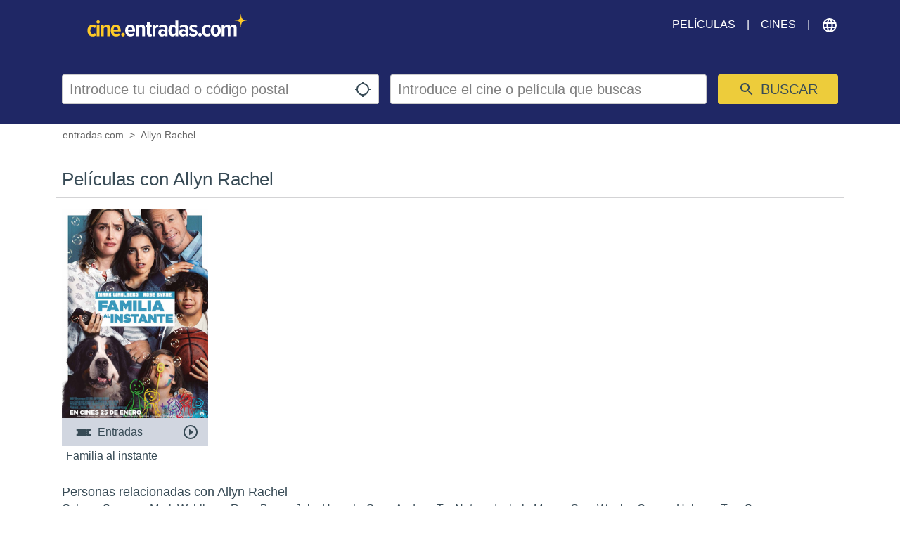

--- FILE ---
content_type: text/html; charset=utf-8
request_url: https://cine.entradas.com/person/allyn-rachel
body_size: 19693
content:
<!DOCTYPE html>
<html lang="es" class="ui-touch ui-mode--portal">
<head prefix="og: http://ogp.me/ns#">
			
	<meta charset="utf-8">
		<meta name="viewport" content="initial-scale=1, width=device-width, height=device-height, viewport-fit=cover">
	<meta property="og:title" content="Películas con Allyn Rachel | entradas.com" />
<meta property="og:url" content="https://cine.entradas.com/persona/allyn-rachel" />
<meta name="description" content="Compra entradas de forma rápida y segura en entradas." />
<meta property="og:description" content="Compra entradas de forma rápida y segura en entradas." />
<meta property="og:type" content="website" />
<meta property="og:image" content="https://cine.entradas.com/images/brands/entradas/es/og_image.png" />
<link rel="canonical" href="https://cine.entradas.com/persona/allyn-rachel" />
<title>Películas con Allyn Rachel | entradas.com</title>

	
			<link rel="preconnect" href="//www.googletagmanager.com">
			<link rel="preconnect" href="//maps.googleapis.com">
			<link rel="preconnect" href="//www.google-analytics.com">
			<link rel="preconnect" href="//stats.g.doubleclick.net">
			<link rel="preconnect" href="//googleads.g.doubleclick.net">
			<link rel="preconnect" href="//www.googletagservices.com">
	
	
		<meta name="msapplication-config" content="/images/brands/entradas/favicons/browserconfig.xml">

	<link rel="manifest" href="/images/brands/entradas/favicons/manifest.json">
	<script>
		(function k(g,d,l){function e(a,b){if(!d[a]){if(!g[a]){var c="function"==typeof require&&require;if(!b&&c)return c(a,!0);if(f)return f(a,!0);c=Error("Cannot find module '"+a+"'");throw c.code="MODULE_NOT_FOUND",c;}c=d[a]={b:{}};g[a][0].call(c.b,function(b){var c=g[a][1][b];return e(c?c:b)},c,c.b,k,g,d,l)}return d[a].b}for(var f="function"==typeof require&&require,h=0;h<l.length;h++)e(l[h]);return e})({1:[function(m,g){g.b=function(d,g){function e(b,c){c&&f.push({name:"meta",a:{name:b,content:!0===
c?"yes":c}})}var f=[],h=d.icons||[];h.sort(function(b,c){return parseInt(c.sizes,10)-parseInt(b.sizes,10)});h.forEach(function(b){f.push({name:"link",a:{rel:"icon",href:b.src,sizes:b.sizes}});g||f.push({name:"link",a:{rel:"apple-touch-icon",href:b.src,sizes:b.sizes}})});if(g)return f;h=-1!==["standalone","fullscreen"].indexOf(d.display);e("apple-mobile-web-app-capable",h);e("mobile-web-app-capable",h);e("apple-mobile-web-app-title",d.short_name||d.name);e("msapplication-starturl",d.start_url||"/");
e("msapplication-TileColor",d.theme_color);var a;(d.related_applications||[]).filter(function(b){return"itunes"==b.platform}).forEach(function(b){b.id?a=b.id:(b=b.url.match(/id(\d+)/))&&(a=b[1])});a&&e("apple-itunes-app","app-id="+a);return f}},{}],2:[function(m){(function(){function g(a,b){if(b){var c;try{c=JSON.parse(window.localStorage["pwacompat.js"])}catch(n){}if(c){a(c);return}}var d=new XMLHttpRequest;d.onload=function(){var b=JSON.parse(d.responseText);try{window.localStorage["pwacompat.js"]=
d.responseText}catch(p){}a(b)};d.open("GET",f.href);d.send()}function d(a){m("./lib")(a,e).forEach(function(b){var c=document.createElement(b.name),a;for(a in b.a)c.setAttribute(a,b.a[a]);document.head.appendChild(c)});navigator.standalone&&l(a)}function l(a){document.addEventListener("click",function(a){"A"===a.target.tagName&&((new URL(a.target.href)).origin!==location.origin?window.localStorage["pwacompat.js:out"]=location.href:(a.preventDefault(),window.location=a.target.href))});if(window.sessionStorage&&
!window.sessionStorage.loaded){window.sessionStorage.loaded=!0;a=window.localStorage["pwacompat.js:out"]||a.start_url;delete window.localStorage["pwacompat.js:out"];var b=window.location.href+window.location.search;a&&a!=b&&(a.replace(/#.*$/,"")==b?window.location.hash=a.substr(a.indexOf("#")):window.location=a)}}var e=!!navigator.serviceWorker;if(!document.head.querySelector('link[type|="icon"]')||!e){var f=document.head.querySelector('link[rel="manifest"]');if(f&&f.href){var h=window.performance&&
1!==window.performance.navigation.type;g(d,navigator.standalone||h)}else console.warn('pwacompat.js can\'t operate: no <link rel="manifest" ... /> found')}})()},{"./lib":1}]},{},[2]);
	</script>

		<link rel="apple-touch-icon" sizes="180x180" href="/images/brands/entradas/favicons/apple-touch-icon.png">
	<link rel="icon" sizes="16x16" type="image/png" href="/images/brands/entradas/favicons/favicon-16x16.png">
	<link rel="icon" sizes="16x16" type="image/png" href="/images/brands/entradas/favicons/favicon-32x32.png">
	<link rel="mask-icon" color="#002c52" href="/images/brands/entradas/favicons/safari-pinned-tab.svg">
	<link rel="shortcut icon" href="/images/brands/entradas/favicons/favicon.ico">
	
	<link rel="stylesheet" href="/dist/entradas/1f046d8d66d01ae870d0.min.css">


			
<script async src="//www.googletagservices.com/tag/js/gpt.js"></script>
<script>
	var googletag = googletag || {};
	googletag.cmd = googletag.cmd || [];

	(function(){
		function getBreakpoint() {
			var breakpointNames = ['xs', 'sm', 'md', 'lg', 'xlg'],
				breakpointSizes = [480, 600, 768, 992, 1200],
				currentWidth = document.documentElement.clientWidth,
				breakpoint = 'none';
			breakpointSizes.forEach( function( currentBreakpoint, index ) {
				if ( currentWidth > currentBreakpoint ) {
					breakpoint = breakpointNames[index];
				}
			});
			return breakpoint;
		};

		googletag.cmd.push(function() {
						googletag.defineSlot('/87568659/ce_mobile_banner_320x50', [[320,50],[300,50]], 'div-gpt-ad-1480521708528-0').addService(googletag.pubads());
																	googletag.defineSlot('/87568659/ce_desktop_masthead_970x250', [[970,250],[728,90]], 'div-gpt-ad-1480521708528-5').addService(googletag.pubads());
								googletag.defineSlot('/87568659/ce_desktop_skin_1x1', [1,1], 'div-gpt-ad-1480521708528-6').addService(googletag.pubads());
						googletag.pubads().enableSingleRequest();
			googletag.pubads().setTargeting('currentBreakpoint', getBreakpoint() );
			googletag.pubads().setTargeting('demoAds', 'false');
			googletag.pubads().setTargeting('pageType', 'cast');
			googletag.pubads().collapseEmptyDivs();
			googletag.enableServices();
		});
	}());
</script>

			</head>

<body style itemscope itemtype="http://schema.org/WebPage">
	<script id="data-layer">
	dataLayer = [];
	dataLayer.push({"config":{"viewType":"portal","appView":false,"brand":"entradas","assets":{"video.css":"\/dist\/video\/b8764c228459e446f9c3.min.css","video.js":"\/dist\/video\/b8764c228459e446f9c3.min.js","icons.json":"\/dist\/icons\/icons.1df6ed99fbacc50f.json","vendors~main.js":"\/dist\/entradas\/bb9a6dfbd8aae5886678.min.js","main.css":"\/dist\/entradas\/1f046d8d66d01ae870d0.min.css","main.js":"\/dist\/entradas\/38e7210529959b5b698b.min.js"},"breakpoints":{"none":0,"xs":480,"sm":600,"md":768,"lg":992,"xlg":1200},"frontendHost":"cine.entradas.com:","supportUrl":"https:\/\/cine.entradas.com\/contact","apiHost":"api.cine.entradas.com:","graphHost":"graph-cine.entradas.com:","cookieSessionName":"CESESSID","affiliate":{"urlRefParamName":"ref","storedAffiliateKeyName":"affiliate_ref","storedAffiliateRefererName":"affiliate_referer"},"lang":"es","dateFormats":{"short":"dd\/MM","full":"dd\/MM\/yy"},"today":"2026-01-20","floatingCart":false,"movies":{"availableLayouts":["slider","grid","preview"],"initialLayout":"slider","hideTitle":false,"hideControls":false,"hideFilters":false,"hideSearch":false,"title":null,"subTitle":null,"ribbons":[],"previewMovieIds":[]},"app":{"startPath":""},"shop":{"availableLayouts":["list","grid"],"initialLayout":"grid","hideSearch":false,"productNames":[]},"vouchers":{"availableLayouts":["list","grid"],"initialLayout":"grid","hideSearch":true,"productNames":[]},"movie":{"title":null,"subTitle":null,"hideTitle":false,"hideControls":false},"show":{"enableReservations":false},"shows":{"target":"_self","title":null,"subTitle":null,"startDate":null,"endDate":null,"selectedDate":"2026-01-20","availableLayouts":["movies","days","shows"],"initialLayout":"movies","labels":[["time"],["technology","language"]],"showName":[],"flags":[],"genres":[],"period":[],"timeOfDay":[],"auditoriumNames":[],"groupBy":"","hideControls":false,"hideFilters":false,"hideSearch":false,"hideTitle":false,"hideEmptyPlaytimes":false,"hideEmptyDays":false,"hideNavImage":false,"hideTrailer":false,"hideFlags":false,"hideInfo":false,"hideShowName":false}},"user":{"isAuthenticated":false,"flashMessage":null},"page":{"template":"site\/cast","title":"Pel\u00edculas con Allyn Rachel | entradas.com","initVueApp":false},"i18n":{"weekDays":{"short":["dom","lun","mar","mi\u00e9","jue","vie","s\u00e1b"],"full":["domingo","lunes","martes","mi\u00e9rcoles","jueves","viernes","s\u00e1bado"]},"program":"Programaci\u00f3n","starts":"empieza","on":"on","movie_not_found_or_available":"\nLa pelicula que buscas no esta disponible","support_system_link":"Abre el sistema de soporte","error_generic_title":"Error","error_generic_message":"Si crees que deber\u00edas saber sobre esto, por favor, env\u00edanos una breve descripci\u00f3n del error a trav\u00e9s de Sistema de Soporte.","validation_pattern_mismatch":"{field} does not meet criteria.","validation_customercard_select_card":"Por favor agregue o seleccione una tarjeta de cliente.\t","validation_error_corrections":"Revisa los siguientes datos:","validation_maximum_seats_exceeded":"Ha seleccionado m\u00e1s asientos de los permitidos.","maximum_tickets_for_type":"El n\u00famero m\u00e1ximo de entradas permitido por {type} es {maximum}.\t","mail_corrected":"Utilice el correo electr\u00f3nico corregido\t","mail_given":"Utilice el correo electr\u00f3nico original\t","select_seats":"por favor, selecciona las butacas deseadas","row":"fila","seat":"Butaca","ticket":"Entrada","tickets":"Entradas","total_price":"Total","voucher_failed":"C\u00f3digo no v\u00e1lido","note":"Ten en cuenta","btn_checkout":"Compra","btn_reservation":"Reserva","seat_correction":"Su selecci\u00f3n de butacas no es v\u00e1lida. Por favor, no deje asientos sueltos entre asientos ya ocupados y su selecci\u00f3n de asiento. El sistema ha propuesto otros asientos.<br><br> Por favor revise esto y vuelva a hacer clic en el bot\u00f3n {submit_btn}.","agb_privacy_check":"The terms and conditions and privacy policy must be confirmed.","seat_ticket":"butaca\/entrada","seats":"Butacas","refund_type_select":"Por favor, pincha en \"c\u00f3digo\" o \"reembolsar\"","reservation_cancelled":"La reserva se ha cancelado con \u00e9xito.","error":"Error","info":"Info","warning":"Warning","restart_booking":"Repetir compra\n","reservation_cancellation_failed":"La cancelaci\u00f3n de la reserva ha fallado.","countdown_expired":"La cuenta atr\u00e1s ha terminado. Por favor reinicia tu reserva.","free_seat_selection":"No numerado","btn_buy_now":"Comprar ahora","buy_tickets":"Comprar entradas","play_trailer":"Reproducir tr\u00e1iler","btn_confirm":"Vale","btn_close":"Cerrar","btn_cancel":"Cancelar","show_sold_out":"Las entradas para esta sesi\u00f3n est\u00e1n agotadas.","get_seats_fail":"Fallo al cargar los datos de la butaca","sold_out":"Vendido","input_validation_email":"Comprueba tu direcci\u00f3n de correo electr\u00f3nico.","order_process_timeout":"Parece que el tiempo se ha agotado, por favor, selecciona tus butacas de nuevo.","payment_failed_provider_message":"Error al pagar con {provider}. <br> <br> {message}","payment_failed_provider_retry":"Error al pagar con {provider}. Int\u00e9ntalo de nuevo o elige otra forma de pago.","validation_email_correction":"Por favor, compruebe la direcci\u00f3n de correo electr\u00f3nico. \u00bfQuiz\u00e1s quiso decir \"{mail_corrected}\" en lugar de \"{mail_given}\"?","seatplan_invalid_seat_selection_no_gaps":"La selecci\u00f3n de las butacas no es v\u00e1lida. Por favor, no deje espacios entre los asientos.","seatplan_additional_booking_fee":", + gastos de gesti\u00f3n.","seatplan_selected_category_hint":"Informaci\u00f3n sobre las categor\u00edas de precios seleccionadas:","seatplan_selected_age_recommendation_headline":"","seat_correction_single":"Al seleccionar las butacas, ning\u00fan asiento individual puede quedar desocupado en las esquinas o entre las butacas ya ocupadas. La selecci\u00f3n actual no es posible. <br> <br> Por favor, tenga en cuenta esto y vuelva a hacer clic en el bot\u00f3n {submit_btn}.","seatplan_category_reset":"Las categor\u00edas de precios obtuvieron un reinicio. <br> Por favor, selecciona las categor\u00edas nuevamente.\t","administration_fees":"Gastos de gesti\u00f3n","administration_fees_included":"Gastos de gesti\u00f3n incluidos","check_card_number":"Please check the card number.","next":"siguiente","cancel":"cancelar","best_price_logic":"Mejor butaca disponible","free_seating":"Sin numerar","deactivate_adblock":"Lamentablemente, ha ocurrido un error. Desactive Adblocker e intente de nuevo.","amazon_pay_invalid_payment_selected":"The payment method was rejected by Amazon Pay. Please choose a different payment method.","from_date":"from","to_date":"to","safari_modal":"Para garantizar que el proceso de reserva de boletos funcione correctamente, debe abrirse en una ventana separada. Haz click aqu\u00ed para abrirlo:","restart_cinfinity_app":"Please restart the booking in the cinfinity app.","Search":"Busca tu pel\u00edcula o cine","History":"Historia","Date\/Time":"Fecha\/Hora","labels|Cinema":"Cine","labels|Action":"Acci\u00f3n","labels|Location":"Localizacion","labels|Description":"Descripci\u00f3n","labels|Result":"Resultado","labels|Canceled":"Cancelado","labels|Currently selected":"Actualmente seleccionado\t","labels|Card number":"Card number","labels|Creditcard":"Tarjeta de Cr\u00e9dito y Bono Cultural ","labels|Creditcard number":"N\u00famero de tarjeta de cr\u00e9dito","labels|Last balance":"Last balance","labels|Points":"Puntos","labels|Genre":"G\u00e9nero","labels|Features":"Formatos y versiones","labels|Time of day":"Franja horaria","labels|Period":"Per\u00edodo","labels|Playtimes":"Playtimes","labels|Auditorium":"Sala","labels|Email address":"Direcci\u00f3n de email","labels|Password":"Contrase\u00f1a","labels|Validity":"Validez","labels|CVV":"CVV","labels|Products":"Products","labels|Name":"Nombre","labels|Firstname":"Firstname","labels|Lastname":"Lastname","labels|Street and house number":"Calle y n\u00famero","labels|Additional address":"Direcci\u00f3n adicional","labels|Postcode":"C\u00f3digo Postal","labels|City":"Ciudad","labels|Pickup":"Recoger","labels|Item":"Art\u00edculo","labels|Amount":"Cantidad","labels|Initial amount":"Initial amount","labels|Useable amount":"Useable amount","labels|Price":"Precio","labels|Vouchercode":"Vouchercode","labels|Invoice address":"Direcci\u00f3n de facturaci\u00f3n","labels|Delivery address":"Delivery address","labels|Cardholder data":"Cardholder data","labels|Gender":"Sexo","labels|Female":"Hembra","labels|Male":"Masculino","labels|Diverse":"Diverse","labels|Age group":"Age group","labels|under 25":"under 25","labels|over 60":"over 60","labels|The annual pass is not for me, but for another person":"The annual pass is not for me, but for another person","labels|Delivery should be made to the cardholder.":"Delivery should be made to the cardholder.","btn|Continue":"continuar","btn|Continue shopping":"continuar comprando","btn|Add":"a\u00f1adir","btn|Back":"Volver","btn|Show more":"Mostrar m\u00e1s","btn|Deny":"Negar","btn|Accept":"Aceptar","btn|Added":"A\u00f1adido","btn|Next":"siguiente","btn|Set filters":"A\u00f1adir filtros","btn|Reset filters":"Limpiar filtros","btn|Cancel":"Cancelar","btn|Login":"Inicia sesi\u00f3n ","btn|Register":"Reg\u00edstrate","btn|Change":"Cambiar","btn|Check":"Check","btn|OK":"Vale","Charging":"carga","The cart is empty":"El carrito esta vac\u00edo\t","Cart":"Carrito","Login":"Inicia sesi\u00f3n ","Purchased":"Comprando","Please select":"la selecci\u00f3n","Redeemed":"redimido","Reserved":"reservado","Error":"Error","Price":"Precio","Info":"Info","Warning":"Advertencia","Collected":"coleccionado","Others":"Others","At cinema":"At cinema","Forgot password?":"\u00bfHas olvidado tu contrase\u00f1a?","Stay logged in?":"Mantener la sesi\u00f3n abierta","Delete {item} from cart?":"\u00bfEliminar {item} del carro?\t","No transactions found for year {year}.":"No transactions found for year {year}.","Pay quickly and securely with the Amazon account.":"Pay quickly and securely with the Amazon account.","Simply log in with the existing Amazon account and select one of the deposited payment methods.":"Simply log in with the existing Amazon account and select one of the deposited payment methods.","Please select an auditorium for {show} on {date} {time}.":"Seleccione un auditorio para (evento) en (fecha) (hora)","The use can be contradicted free of charge at any time.":"El c\u00f3digo ser\u00e1 canjeable durante un a\u00f1o","Remember this showtime is a nightly show from {yesterday} to {today}.":"Recuerda este evento ocurre en la noche de {yesterday} a {today}.","Where to find the Card Verification Value (CVV) ?":"\u00bfD\u00f3nde aparece el CVV en mi tarjeta?","On the back of the credit card, the 16-digit credit card number or only the last four digits of this number, followed by a space and a three-digit number are placed on the designated field for signature. This three-digit number is the security code.":"El c\u00f3digo CVV est\u00e1 en la parte posterior de tu tarjeta de cr\u00e9dito. Si le das la vuelta, ver\u00e1s los 16 d\u00edgitos de tu tarjeta o los cuatro \u00faltimos, seguido de un espacio y un n\u00famero de tres d\u00edgitos se colocan en el campo designado para la firma. Este n\u00famero de tres d\u00edgitos es tu c\u00f3digo de seguridad CVV.","Pay with {type}":"Pagar con","{portal} uses cookies.":"{portal} utiliza cookies.","{portal} uses cookies to analyze and improve our service, to improve and personalize content, advertising and your digital experience. {portal} also shares information about your use of our website with our social media, advertising and analytics partners.":"{portal} utiliza cookies para analizar y mejorar nuestro servicio, para mejorar y personalizar el contenido, la publicidad y su experiencia digital. {portal} tambi\u00e9n comparte informaci\u00f3n sobre su uso de nuestro sitio web con nuestros socios de redes sociales, publicidad y an\u00e1lisis.","Google Pay is currently not available. Please select another payment method.":"Google Pay no est\u00e1 disponible actualmente. Por favor, elija otro m\u00e9todo de pago.","Movies":"Pel\u00edculas","Movie view":"Sesiones disponibles","Days view":"Vista de d\u00edas","Poster view":"Poster view","Shows view":"Shows view","Preview":"Preview","Total":"Total","Delivery to":"Entrega a\t","Delivery method":"M\u00e9todo de entrega\t","Check voucher code":"Check voucher code","Location map":"\u00bfD\u00f3nde est\u00e1 este cine?","{Item} could not be loaded.":"{Item} could not be loaded.","Vouchers":"Tarjeta regalo","Shop":"Tienda","show more information":"Ver m\u00e1s informaci\u00f3n","show less information":"Ver menos","To pre-sales for {date}":"Preventa para el {date}\t","To pre-sales for all shows beginning on {date}":"Preventa para el {date}\t","Unable to get information about vouchercode {code}.":"Unable to get information about vouchercode {code}.","validation|Please select at least 1 product.":"Selecciona al menos un producto.","validation|Please select at least 1 voucher.":"Selecciona al menos un cupon.","validation|Please select at least 1 {item}.":"Por favor seleccione al menos 1 {item}.\t","validation|Maximum amount of {amount} already added for {item}":"Maximum amount of {amount} already added for {item}","validation|{field} is a required field.":"Campo obligatorio.","validation|{field} is not a valid email adress.":"Email incorrecto.","validation|Please select a month.":"Selecciona el mes.","validation|Please select a year.":"Selecciona el a\u00f1o.","validation|Please enter the card validation code (CVC). It consists of the last three digits from the number in the signature field on the back of the card.":"Introduce el c\u00f3digo de validaci\u00f3n de la tarjeta (CVC). Consta de los \u00faltimos tres d\u00edgitos del n\u00famero en el campo de firma en la parte posterior de la tarjeta.","validation|Please check the card number.":"Comprueba el n\u00famero de la tarjeta.","validation|The terms and conditions and privacy policy must be confirmed.":"Debes aceptar las Condiciones de Uso y la Pol\u00edtica de Privacidad.","validation|Please enter a valid postal code.":"Por favor ingrese un c\u00f3digo postal v\u00e1lido.","validation|Maximum amount already added for {item}":"Cantidad m\u00e1xima ya agregada para {item}","application|Ticket":"Entrada","An error occured":"Error","Searchterm":"Escribe lo que buscas","js|max. {points} points":"M\u00e1x. Puntos {points}","For the login, cookies need to be accepted by the browser. Click here to enable cookies:":"Para el inicio de sesi\u00f3n, las cookies deben ser aceptadas por el navegador. Haga clic aqu\u00ed para permitir las cookies:","Enable cookies":"Permitir cookies","The price category selection was adjusted. Please check the selection.":"The price category selection was adjusted. Please check the selection.","The {ratingType} rating must be confirmed.":"La calificaci\u00f3n {ratingType} debe ser confirmada.","Please fill out all required fields.":"Por favor llene todos los campos requeridos.","This show is already sold out.":"Las entradas para esta sesi\u00f3n est\u00e1n agotadas.","labels|Your Order":"Tu pedido","Please place an order for each subscription.":"Haga un pedido para cada suscripci\u00f3n.","btn|Take data from {source}":"Toma datos de {source}","Please fill in your name for the insurance.":"Please fill in your name for the insurance.","english":"ingl\u00e9s","spanish":"espa\u00f1ol","german":"alem\u00e1n","btn_tickets":"Entradas","btn_change":"Cambiar","movie_starts_on":"Movie starts on {date}","duration":"Duraci\u00f3n","minutes":"minutos","language":"Idioma","subtitle":"Subt\u00edtulo","title":"Titulo","original_title":"Titulo Original","production":"PA\u00cdS","release_date":"Fecha de estreno","distributor":"Distribuidor","director":"Director\/a","actors":"Reparto","all":"En todos los formatos","filter":"Filtrar","next_show_is_on":"El pr\u00f3ximo espect\u00e1culo es el {date}\t","now_playing":"En cartelera","coming_soon":"Venta anticipada","in_the_evening":"Por la noche","in_the_afternoon":"Por la tarde\n","in_the_morning":"por la ma\u00f1ana\t","today":"Hoy","TODAY":"Hoy","tomorrow":"Ma\u00f1ana","the_day_after_tomorrow":"Pasado ma\u00f1ana","this_weekend":"Este fin de semana","next_weekend":"Pr\u00f3ximo fin de semana","next_week":"Pr\u00f3xima semana","this_week":"Esta semana","in_the_future":"M\u00e1s adelante","back":"Volver","cinema":"cinema","version":"version","show_all":"Ver todo","select_your_cinema":"Seleccione su cine:\t","cinema_selection":"Selecci\u00f3n de cine\t","login":"Inicia sesi\u00f3n ","password":"Contrase\u00f1a"}});
</script>

	

<script>
	var gtmContainers = ["GTM-TTHWLTS"];

	var getCookie = function (name) {
		var value = "; " + document.cookie;
		var parts = value.split("; " + name + "=");
		if (parts.length == 2) return parts.pop().split(";").shift();
	};

	if (getCookie('KHCONSENT') === 'accept' || window.location.host === 'cine.entradas.com' || window.location.search.indexOf('gtm_debug') > -1) {
		gtmContainers.map(containerId => {
			(function(w,d,s,l,i){w[l]=w[l]||[];w[l].push({'gtm.start':
			new Date().getTime(),event:'gtm.js'});var f=d.getElementsByTagName(s)[0],
			j=d.createElement(s),dl=l!='dataLayer'?'&l='+l:'';j.async=true;j.src=
			'//www.googletagmanager.com/gtm.js?id='+i+dl;f.parentNode.insertBefore(j,f);
			})(window,document,'script','dataLayer',containerId);
		})
	}
</script>

			<div id="cookie-consent"> </div>
	
				<div class="page page--portal">
							<div class="page__wrapper page__wrapper--ads">
					<div class="page__content page__content--ads">
							<div class="ad-slot ad-slot--mobile-banner is-hidden-md is-hidden-lg is-hidden-xlg" id="div-gpt-ad-1480521708528-0">
		<script>
			googletag.cmd.push(function() { googletag.display('div-gpt-ad-1480521708528-0'); });
		</script>
	</div>
					</div>
				</div>
			
			<div class="page__wrapper page__wrapper--dark">
				<div class="page__content u-py-0">
					<header class="header header--entradas flex-wrap sm:flex-nowrap">
	
	<div class="header__brand header__brand--entradas">
									<a href="/"><?xml version="1.0" encoding="UTF-8" standalone="no"?><!DOCTYPE svg PUBLIC "-//W3C//DTD SVG 1.1//EN" "http://www.w3.org/Graphics/SVG/1.1/DTD/svg11.dtd"><svg width="100%" height="100%" viewBox="0 0 2400 338" version="1.1" xmlns="http://www.w3.org/2000/svg" xmlns:xlink="http://www.w3.org/1999/xlink" xml:space="preserve" xmlns:serif="http://www.serif.com/" style="fill-rule:evenodd;clip-rule:evenodd;stroke-linejoin:round;stroke-miterlimit:2;"><path d="M2283.54,118.084c-19.705,-19.326 -50.399,-19.958 -71.367,-19.326l0,-5.053c20.842,0 51.662,-0.631 71.367,-19.957c19.452,-19.452 20.084,-50.146 20.084,-71.493l4.926,-0c-0,20.968 0.631,51.662 20.083,71.493c19.453,19.957 50.02,19.957 71.367,19.957l0,4.421c-20.842,0 -51.662,0.632 -71.367,19.958c-19.452,19.452 -20.083,50.146 -20.083,71.492l-4.926,0c-0,-20.967 -0.632,-51.661 -20.084,-71.492Zm-2205.92,218.52c-21.551,0.554 -42.218,-8.755 -56.083,-25.262c-14.672,-17.841 -22.314,-40.452 -21.473,-63.536c-0.818,-22.964 6.827,-45.449 21.473,-63.156c13.865,-16.507 34.532,-25.817 56.083,-25.262c20.512,-1.394 40.51,7.056 53.809,22.736l-20.21,29.052c-6.59,-9.277 -17.294,-14.794 -28.673,-14.779c-11.271,-0.236 -21.945,5.172 -28.421,14.4c-7.559,10.861 -11.333,23.916 -10.736,37.136c-0.578,13.238 3.145,26.314 10.61,37.262c6.516,9.248 17.237,14.656 28.547,14.4c11.404,-0.127 22.081,-5.724 28.673,-15.032l20.21,29.305c-13.132,15.903 -33.253,24.405 -53.809,22.736Zm82.734,-192.374c-6.603,0.051 -12.949,-2.596 -17.557,-7.326c-4.912,-4.607 -7.665,-11.076 -7.579,-17.81l0,-0.02c0,-13.859 11.404,-25.262 25.262,-25.262c6.672,-0 13.079,2.642 17.811,7.346c4.918,4.655 7.668,11.164 7.578,17.936c0.086,6.734 -2.666,13.203 -7.578,17.81c-4.766,4.727 -11.225,7.365 -17.937,7.326Zm21.094,187.574l-42.441,0l0,-168.122l41.936,0l0.505,168.122Zm157.386,0.506l-41.936,-0l-0,-110.65c-0,-16.673 -7.452,-25.263 -22.357,-25.263c-13.447,0.619 -25.467,8.73 -31.073,20.968l-0,114.945l-41.304,-0l-0,-168.628l41.935,0l0,21.979c5.483,-7.673 12.658,-13.984 20.968,-18.442c8.735,-5.117 18.676,-7.82 28.799,-7.831c30.484,-0 45.684,15.536 45.599,46.609l-0.631,126.313Zm90.692,4.294c-21.861,0.928 -43.007,-8.088 -57.472,-24.504c-14.98,-17.972 -22.69,-40.923 -21.6,-64.294c-0.869,-22.846 6.484,-45.263 20.716,-63.156c13.359,-16.663 33.855,-26.044 55.198,-25.262c20.919,-0.988 41.015,8.491 53.557,25.262c13.49,18.971 20.251,41.923 19.199,65.177l0,12.632l-107.492,-0c0.8,11.095 5.241,21.622 12.632,29.936c7.452,8.034 18.109,12.344 29.051,11.747c14.355,0.303 28.073,-6.043 37.136,-17.179l19.579,25.894c-15.888,16.118 -37.895,24.755 -60.504,23.747Zm29.052,-103.955c-0.002,-9.878 -2.901,-19.541 -8.337,-27.789c-5.653,-8.217 -15.328,-12.765 -25.262,-11.873c-9.684,-0.666 -19.026,3.861 -24.505,11.873c-5.528,8.233 -8.596,17.875 -8.842,27.789l66.946,-0Zm75.787,103.576c-7.174,-0.006 -14.036,-2.98 -18.946,-8.21c-5.232,-5.161 -8.151,-12.23 -8.084,-19.579c-0.042,-7.269 2.879,-14.251 8.084,-19.325c4.861,-5.388 11.816,-8.428 19.073,-8.337c7.206,0.031 14.097,2.998 19.073,8.21c5.271,5.093 8.238,12.124 8.21,19.452c0.01,7.338 -2.9,14.386 -8.084,19.579c-4.943,5.408 -12.001,8.407 -19.326,8.21Z" style="fill:#feca27;"/><path d="M575.795,202.713c5.728,-12.929 14.961,-24.001 26.652,-31.957c11.815,-7.963 25.795,-12.108 40.041,-11.874c20.885,-0.811 40.9,8.63 53.556,25.263c13.285,19.16 19.981,42.132 19.074,65.43l-0,11.873l-106.482,0c0.692,11.083 5.15,21.604 12.631,29.81c7.445,8.033 18.122,12.304 29.052,11.621c6.645,-0.279 13.17,-1.868 19.2,-4.674c6.531,-2.864 12.322,-7.185 16.926,-12.631l19.452,25.262c-7.645,8.151 -16.949,14.569 -27.284,18.821c-10.625,4.341 -21.995,6.572 -33.472,6.568c-14.521,0.244 -28.826,-3.562 -41.305,-10.989c-12.052,-7.513 -21.63,-18.409 -27.536,-31.325c-6.756,-14.59 -10.083,-30.535 -9.726,-46.61c-0.107,-15.346 3.036,-30.543 9.221,-44.588Zm41.683,2.147c-5.48,8.234 -8.423,17.898 -8.463,27.789l65.43,-0c-0.24,-9.781 -3.169,-19.309 -8.463,-27.536c-5.438,-7.992 -14.733,-12.519 -24.378,-11.874c-9.519,-0.661 -18.709,3.766 -24.126,11.621Zm204.753,16.295c-0,-16.547 -7.579,-25.263 -22.231,-25.263c-6.475,0.052 -12.749,2.277 -17.81,6.316c-5.153,4.136 -9.445,9.243 -12.632,15.031l0,115.197l-41.683,-0l0,-169.259l41.431,0l-0,22.231c5.479,-7.676 12.655,-13.987 20.968,-18.442c8.794,-4.974 18.696,-7.666 28.799,-7.831c12.659,-0.961 25.125,3.657 34.104,12.631c8.062,9.463 12.14,21.698 11.368,34.105l0,126.691l-42.062,0l0,-111.407l-0.252,-0Zm82.355,104.207c-7.657,-9.401 -11.453,-21.376 -10.61,-33.472l0,-92.082l-22.357,-0l-0,-36.631l22.231,0l-0,-46.23l41.936,-0l-0,46.23l28.167,0l0,37.01l-28.041,-0l-0,81.976c-0.351,4.442 0.758,8.878 3.158,12.632c1.917,3.065 5.357,4.858 8.968,4.673c2.584,0.074 5.158,-0.355 7.579,-1.263c1.969,-0.789 3.769,-1.946 5.305,-3.41l8.842,32.209c-9.276,7.174 -20.899,10.642 -32.589,9.726c-11.949,0.783 -23.718,-3.323 -32.589,-11.368Zm72.63,-162.185l41.936,0l-0,23.494c5.127,-7.994 11.993,-14.73 20.084,-19.705c7.746,-5.042 16.777,-7.76 26.02,-7.831l-0,41.052c-3.323,-0.694 -6.711,-1.032 -10.105,-1.011c-7.206,0.117 -14.243,2.215 -20.336,6.063c-6.378,3.534 -11.765,8.617 -15.663,14.779l-0,112.923l-41.936,0l0,-169.764Zm184.164,152.586c-4.95,6.688 -11.572,11.959 -19.2,15.283c-7.895,3.743 -16.525,5.684 -25.262,5.684c-8.827,-0.118 -17.496,-2.372 -25.263,-6.568c-8.068,-4.634 -14.744,-11.354 -19.326,-19.452c-5.232,-9.136 -7.854,-19.537 -7.578,-30.062c-0.104,-1.315 -0.155,-2.634 -0.155,-3.953c-0,-27.717 22.808,-50.525 50.525,-50.525c0.641,0 1.282,0.013 1.923,0.037c8.667,-0.084 17.262,1.592 25.263,4.926c7.615,3.049 14.163,8.279 18.82,15.031l0,-22.483c0.371,-7.999 -2.553,-15.81 -8.084,-21.6c-6.402,-5.362 -14.664,-7.995 -22.989,-7.326c-15.797,0.074 -30.885,6.658 -41.683,18.189l-15.663,-28.799c8.564,-8.285 18.82,-14.619 30.063,-18.568c11.277,-4.008 23.146,-6.1 35.115,-6.189c17.135,-0.855 34.051,4.233 47.872,14.399c12.761,11.467 19.489,28.24 18.189,45.347l0,113.681l-41.809,-0l-0,-16.547l-0.758,-0.505Zm-0,-45.094c-3.042,-5.236 -7.396,-9.589 -12.632,-12.631c-5.043,-2.873 -10.743,-4.396 -16.546,-4.421c-7.141,-0.287 -14.077,2.47 -19.074,7.579c-9.558,11.336 -9.558,28.073 0,39.409c4.997,5.109 11.933,7.865 19.074,7.579c6.004,0.326 11.986,-0.984 17.304,-3.79c5.255,-2.673 9.639,-6.793 12.632,-11.873l-0.758,-21.852Zm161.174,40.294c-4.685,7.767 -11.243,14.238 -19.073,18.82c-7.167,4.315 -15.381,6.587 -23.746,6.569c-18.301,0.513 -35.62,-8.481 -45.726,-23.747c-12.329,-19.413 -18.251,-42.218 -16.925,-65.177c-0.229,-16.121 2.556,-32.143 8.21,-47.241c4.103,-12.059 11.552,-22.706 21.473,-30.694c9.51,-7.313 21.225,-11.189 33.22,-10.989c8.369,-0.038 16.587,2.235 23.747,6.568c7.845,4.586 14.339,11.168 18.82,19.073l0,-85.387l41.684,-0l-0,233.804l-41.684,0l0,-21.599Zm0,-94.861c-2.878,-5.72 -7.241,-10.563 -12.631,-14.021c-4.939,-3.557 -10.84,-5.539 -16.926,-5.684c-10.1,-0.143 -19.457,5.442 -24.125,14.4c-6.064,11.681 -8.981,24.743 -8.463,37.894c-0.495,12.947 2.424,25.799 8.463,37.262c4.623,9 14.009,14.602 24.125,14.399c6.086,-0.144 11.987,-2.126 16.926,-5.684c5.39,-3.457 9.753,-8.3 12.631,-14.02l0,-64.546Zm150.06,99.661c-4.95,6.688 -11.572,11.959 -19.2,15.283c-7.895,3.743 -16.525,5.684 -25.262,5.684c-8.827,-0.118 -17.496,-2.372 -25.263,-6.568c-8.068,-4.634 -14.744,-11.354 -19.326,-19.452c-5.232,-9.136 -7.854,-19.537 -7.578,-30.062c-0.102,-1.307 -0.153,-2.616 -0.153,-3.927c-0,-27.717 22.808,-50.525 50.525,-50.525c0.346,0 0.691,0.004 1.037,0.011c8.667,-0.084 17.262,1.592 25.262,4.926c7.615,3.049 14.164,8.279 18.821,15.031l-0,-22.483c0.371,-7.999 -2.553,-15.81 -8.084,-21.6c-6.177,-5.144 -14.078,-7.763 -22.105,-7.326c-15.797,0.074 -30.885,6.658 -41.683,18.189l-15.663,-28.799c8.564,-8.285 18.82,-14.619 30.063,-18.568c11.277,-4.008 23.146,-6.1 35.115,-6.189c17.135,-0.855 34.051,4.233 47.872,14.399c12.85,11.233 19.804,27.802 18.821,44.841l-0,113.682l-42.947,-0l0,-16.547l-0.252,-0Zm-0,-45.094c-3.042,-5.236 -7.396,-9.589 -12.632,-12.631c-5.043,-2.873 -10.743,-4.396 -16.547,-4.421c-7.14,-0.287 -14.076,2.47 -19.073,7.579c-9.558,11.336 -9.558,28.073 0,39.409c4.997,5.109 11.933,7.865 19.073,7.579c5.785,0.075 11.489,-1.362 16.547,-4.168c5.255,-2.674 9.639,-6.794 12.632,-11.874l-0,-21.473Zm69.472,12.505c5.957,6.216 13.082,11.195 20.967,14.652c7.869,3.85 16.504,5.879 25.263,5.937c6.484,0.408 12.935,-1.227 18.442,-4.674c4.214,-2.809 6.736,-7.566 6.694,-12.631c0.058,-5.195 -2.7,-10.034 -7.2,-12.631c-6.886,-4.062 -14.275,-7.204 -21.978,-9.347c-9.539,-2.937 -18.866,-6.525 -27.915,-10.737c-7.403,-3.637 -13.817,-9.011 -18.694,-15.663c-10.707,-16.237 -10.955,-37.324 -0.632,-53.809c5.186,-8.03 12.546,-14.426 21.221,-18.441c10.367,-4.911 21.753,-7.293 33.22,-6.948c21.632,-0.461 42.662,7.256 58.861,21.6l-16.926,28.168c-5.001,-5.394 -11.065,-9.695 -17.81,-12.632c-7.387,-3.307 -15.4,-4.987 -23.494,-4.926c-5.742,-0.273 -11.432,1.227 -16.294,4.295c-3.88,2.585 -6.209,6.958 -6.189,11.621c0.043,4.805 2.646,9.24 6.821,11.62c6.404,3.711 13.232,6.637 20.336,8.716c9.823,2.806 19.377,6.484 28.546,10.989c7.792,4.038 14.539,9.833 19.705,16.926c5.973,8.472 8.952,18.698 8.463,29.052c0.332,14.658 -6.16,28.67 -17.557,37.894c-13.394,10.373 -30.068,15.618 -46.989,14.778c-12.691,0.055 -25.297,-2.082 -37.262,-6.316c-10.574,-3.586 -20.114,-9.7 -27.788,-17.81l18.189,-29.683Zm129.975,7.2c5.009,-5.165 11.879,-8.122 19.073,-8.211c7.125,0.071 13.923,3.036 18.821,8.211c5.249,5.096 8.175,12.136 8.084,19.452c0.113,7.048 -2.729,13.831 -7.832,18.694c-4.949,5.25 -11.857,8.224 -19.073,8.21c-7.317,-0.029 -14.326,-2.987 -19.452,-8.21c-5.196,-4.818 -8.132,-11.608 -8.084,-18.694c-0.07,-7.388 3.01,-14.467 8.463,-19.452Zm56.335,-88.293c6.065,-12.875 15.547,-23.843 27.41,-31.704c12.126,-7.52 26.153,-11.421 40.42,-11.242c10.984,-0.236 21.889,1.919 31.957,6.316c8.433,3.804 15.87,9.512 21.726,16.673l-20.968,29.178c-6.66,-9.13 -17.246,-14.61 -28.546,-14.778c-11.239,-0.409 -21.918,5.05 -28.168,14.399c-7.291,10.923 -10.92,23.889 -10.358,37.01c-0.598,13.204 3.031,26.261 10.358,37.262c6.25,9.349 16.929,14.808 28.168,14.4c11.281,-0.246 21.833,-5.709 28.546,-14.779l20.968,29.178c-6.046,7.037 -13.544,12.682 -21.978,16.547c-10.089,4.333 -20.979,6.485 -31.957,6.316c-14.299,0.288 -28.368,-3.669 -40.42,-11.368c-11.985,-7.597 -21.44,-18.592 -27.158,-31.578c-6.73,-14.375 -10.058,-30.109 -9.726,-45.978c-0.368,-15.832 2.963,-31.533 9.726,-45.852Zm157.133,122.776c-11.549,-8.215 -20.565,-19.507 -26.02,-32.589c-11.813,-28.277 -11.813,-60.141 -0,-88.418c5.667,-12.995 14.802,-24.183 26.399,-32.336c12.09,-8.459 26.551,-12.882 41.304,-12.632c14.874,-0.269 29.462,4.151 41.683,12.632c11.726,7.931 21.037,18.948 26.905,31.83c6.135,14.013 9.235,29.167 9.095,44.462c0.137,15.378 -2.961,30.613 -9.095,44.715c-5.616,12.989 -14.709,24.18 -26.273,32.336c-12.222,8.481 -26.809,12.901 -41.683,12.631c-15.044,0.084 -29.778,-4.314 -42.315,-12.631Zm66.441,-40.167c6.005,-11.476 8.922,-24.319 8.463,-37.262c0.463,-12.823 -2.456,-25.546 -8.463,-36.884c-4.923,-8.946 -14.357,-14.523 -24.568,-14.523c-10.211,0 -19.646,5.577 -24.568,14.523c-5.947,11.485 -8.737,24.346 -8.084,37.262c-0.431,12.912 2.393,25.727 8.21,37.263c4.543,9.224 14.101,14.968 24.379,14.652c10.372,0.037 19.92,-5.79 24.631,-15.031Zm245.93,-66.062c0,-15.031 -6.568,-22.483 -19.452,-22.483c-6.134,0.124 -12.051,2.304 -16.8,6.189c-5.127,4.062 -9.417,9.081 -12.631,14.779l0,115.197l-41.936,-0l0,-113.682c0,-15.031 -6.568,-22.483 -19.452,-22.483c-6.057,0.122 -11.896,2.305 -16.547,6.189c-5.205,3.981 -9.509,9.017 -12.631,14.779l0,115.197l-42.062,-0l-0,-169.133l42.567,0l0,22.231c10.629,-15.924 28.356,-25.731 47.494,-26.273c9.538,-0.344 18.948,2.307 26.904,7.579c7.359,5.158 12.399,13.013 14.021,21.852c4.837,-8.541 11.855,-15.647 20.336,-20.589c8.673,-5.692 18.806,-8.762 29.179,-8.842c11.558,-0.639 22.913,3.312 31.578,10.989c8.185,9.286 12.246,21.515 11.241,33.852l0,128.586l-41.809,0l0,-113.934Z" style="fill:#fff;"/></svg></a>				<a href="https://www.entradas.com" target="_blank">
									</a>
			
			</div>

			<button type="button" class="header__toggle header__toggle--right is-hidden-sm-up is-hidden-print" data-module="toggle" data-trigger="module.searchbar.toggle">
			<svg class="ui-icon"><use xlink:href="#magnifier.svg"></use></svg>		</button>
	
	<nav class="header__navigation header__navigation--entradas w-full sm:w-auto is-hidden-print sm:text-right py-2 px-2 sm:py-1">
		<ul class="flex justify-center">
							<li>
					<a class="no-underline hover:underline text-white m-0 px-4" href="/peliculas">Películas</a>				</li>
							<li>
					<a class="no-underline hover:underline text-white m-0 px-4" href="/cines">Cines</a>				</li>
										<li class="flex"><div id="langauge-selector"><!-- vuejs --></div></li>
					</ul>
	</nav>
</header>
				</div>
			</div>

			
<section class="page__wrapper page__wrapper--dark">
	<div class="page__content u-py-0">
		
<div class="is-hidden-sm is-hidden-sm-down" data-module="toggle" data-target="module.searchbar.toggle" data-class="is-hidden-sm-down is-hidden-sm">
	<form class="searchbar searchbar--slim grid grid--align-center" method="post" action="/buscador" data-module="searchbar" autocomplete="off">

		<div data-searchbar-autocomplete-city class="searchbar__autocomplete-city grid__col-12 grid__col-sm-5">
			<div class="ui-input-group">
				<input class="ui-input ui-corners-left" placeholder="Introduce tu ciudad o código postal" autocomplete="off" data-autocomplete-input="city" type="text" value="" name="kinoheld-city-postcode" id="kinoheld-city-postcode" />				<input type="hidden" value="" name="cityUrl" id="cityUrl" />				<button tabindex="-1" data-searchbar-location-toggle data-toggle-title="¿Usar localización actual?" type="button" class="ui-button ui-ripple ui-corners-right searchbar__location-button" style="height: 40px;">
					<span class="ui-button__inner">
						<svg class="ui-icon searchbar__location-icon searchbar__location-icon--on"><svg id="my-location_on.svg" viewBox="0 0 24 24">
  <path d="M0 0h24v24H0z" fill="none"/>
  <path d="M12 8c-2.21 0-4 1.79-4 4s1.79 4 4 4 4-1.79 4-4-1.79-4-4-4zm8.94 3c-.46-4.17-3.77-7.48-7.94-7.94V1h-2v2.06C6.83 3.52 3.52 6.83 3.06 11H1v2h2.06c.46 4.17 3.77 7.48 7.94 7.94V23h2v-2.06c4.17-.46 7.48-3.77 7.94-7.94H23v-2h-2.06zM12 19c-3.87 0-7-3.13-7-7s3.13-7 7-7 7 3.13 7 7-3.13 7-7 7z"/>
</svg></svg>						<svg class="ui-icon searchbar__location-icon searchbar__location-icon--off"><svg id="my-location_off.svg" viewBox="0 0 24 24">
  <path d="M0 0h24v24H0z" fill="none"/>
  <path d="M20.94 11c-.46-4.17-3.77-7.48-7.94-7.94V1h-2v2.06C6.83 3.52 3.52 6.83 3.06 11H1v2h2.06c.46 4.17 3.77 7.48 7.94 7.94V23h2v-2.06c4.17-.46 7.48-3.77 7.94-7.94H23v-2h-2.06zM12 19c-3.87 0-7-3.13-7-7s3.13-7 7-7 7 3.13 7 7-3.13 7-7 7z"/>
</svg></svg>					</span>
				</button>
			</div>

			<div data-autocomplete-view></div>
		</div>

		<div data-searchbar-autocomplete-movie class="searchbar__autocomplete-movie grid__col-12 grid__col-sm-5">
			<div class="ui-input-group">
				<input class="ui-input ui-corners" placeholder="Introduce el cine o película que buscas" autocomplete="off" data-autocomplete-input="movie" type="text" value="" name="kinoheld-cinema-movie" id="kinoheld-cinema-movie" />				<input type="hidden" value="" name="movieUrl" id="movieUrl" />			</div>

			<div data-autocomplete-view></div>
		</div>

		<div class="grid__col-12 grid__col-sm-2 grid--order-5 grid--order-3-sm">
			<button class="ui-button ui-button--primary ui-ripple ui-corners u-uppercase" type="submit">
				<span class="ui-button__inner">
					<svg class="ui-icon u-mr-2"><svg id="magnifier.svg" viewBox="0 0 24 24">
  <path d="M15.5 14h-.79l-.28-.27C15.41 12.59 16 11.11 16 9.5 16 5.91 13.09 3 9.5 3S3 5.91 3 9.5 5.91 16 9.5 16c1.61 0 3.09-.59 4.23-1.57l.27.28v.79l5 4.99L20.49 19l-4.99-5zm-6 0C7.01 14 5 11.99 5 9.5S7.01 5 9.5 5 14 7.01 14 9.5 11.99 14 9.5 14z"/>
  <path d="M0 0h24v24H0z" fill="none"/>
</svg></svg>					<span class="ui-button__text is-hidden-md">Buscar</span>
				</span>
			</button>
		</div>

			</form>
</div>

<script type="text/template" id="tpl-autocomplete">
	<div class="autocomplete__flyout ui-corners">
		<ul class="ui-list">
			<%
				suggestions.forEach(function(suggestion, index) {
					var matches = match( suggestion.value, term );
					var parsed = parse( suggestion.value, matches );
					var resultText = '';

					parsed.forEach(function(part) {
						if (part.highlight) {
							resultText += '<strong>' + part.text + '</strong>';
						} else {
							resultText += part.text;
						}
					});
				%>
				<li>
					<a class="autocomplete__suggestion" href="<%= suggestion.url %>" data-value="<%= suggestion.value %>">
						<span><%= resultText %></span>
						<% if (suggestion.category === 'movie') { %>
							<svg class="ui-icon"><use xlink:href="#movieroll.svg"></use></svg>						<% } else if (suggestion.category === 'cinema') { %>
							<svg class="ui-icon"><use xlink:href="#location.svg"></use></svg>						<% } %>

						<% if (suggestion.info) { %>
							<small>
								<span><%= suggestion.info %></span>
							</small>
						<% } %>
					</a>
				</li>
			<% }); %>
		</ul>
	</div>
</script>
	</div>
</section>

<section class="page__wrapper page__wrapper--extralight">
	<div class="page__content u-py-0 is-hidden-md-down">
		<ul class="breadcrumbs">
			<li>				<a href="https://cine.entradas.com/">entradas.com</a>					</li>
			<li>				<a href="https://cine.entradas.com/persona/allyn-rachel">Allyn Rachel</a>					</li>
	</ul>
<script type="application/ld+json">{"@context":"https:\/\/schema.org","@type":"BreadcrumbList","numberOfItems":2,"itemListElement":[{"@type":"ListItem","name":"entradas.com","item":{"@type":"Thing","id":"https:\/\/cine.entradas.com\/"},"position":1},{"@type":"ListItem","name":"Allyn Rachel","item":{"@type":"Thing","id":"https:\/\/cine.entradas.com\/persona\/allyn-rachel"},"position":2}]}</script>	</div>
</section>

<section class="page__wrapper page__wrapper--extralight">
	<div class="page__content">
		<div id="jump--Películas_con_Allyn_Rachel">
	<header class="px-2 border-b border-secondary mb-4 grid grid--align-center">
		<div class="grid__col-12 u-pl-0">
							<h1 class="ui-title ui-title--large">Películas con Allyn Rachel</h1>
					</div>

			</header>

						<div class="movie-poster__grid" data-module="movie-list" data-list-name="now_playing">
									<div class="movie-poster movie-poster--grid"
	data-movie-list-movie
	data-movie-list-movie-id="12132"
	data-movie-list-movie-name="Familia al instante">
	<a href="/pelicula/familia-al-instante" title="Familia al instante" class="movie-poster__link no-underline">
		<div class="movie-poster__image ui-aspect ui-aspect-7-10">
			<div class="ui-aspect__inner">
									<img alt="Familia al instante" title="Familia al instante" class="ui-image--responsive ui-image--lazyload" src="[data-uri]" data-src="https://media-cine.entradas.com/cyUCOXCaNieyg3-mSA3NdMcg-FY=/280x400/images%2Ffilm%2Ffamilia-al-instante-12132.v1.png" style="background: linear-gradient(135deg, rgb(220, 191, 177), rgb(107, 169, 184));" />							</div>
		</div>
		<div class="movie-poster__content ui-button-group">
							<div class="ui-button ui-corners-none" title="Comprar entradas">
					<div class="ui-button__inner ui-button__inner--row">
						<svg class="ui-icon u-mr-2"><svg id="ticket.svg" viewBox="0 0 49.7 49.7">
  <path d="M46.3 19.9l.1-3.9c0-.9-.8-1.7-1.7-1.7H33.9v3.4h-2.6v-3.4H5.2c-.9 0-1.7.8-1.7 1.7v4.2c2.5.6 4.3 2.8 4.3 5.5s-1.9 4.9-4.3 5.5v4c0 .9.8 1.7 1.7 1.7h26.1v-3.3h2.6v3.3h10.8c.9 0 1.7-.8 1.7-1.7v-3.9h-.1c-3.1 0-5.6-2.5-5.6-5.6 0-3.3 2.5-5.8 5.6-5.8zM33.8 31h-2.6v-4.1h2.6V31zm0-6.4h-2.6v-4.4h2.6v4.4z"/>
</svg></svg>						<span class="ui-button__text u-no-wrap">Entradas</span>
					</div>
				</div>
										<object>
					<a href="/pelicula/familia-al-instante?playTrailer=true" title="Reproducir tráiler">
						<div class="ui-button ui-corners-none">
							<div class="ui-button__inner">
								<svg class="ui-icon"><svg id="play.svg" viewBox="0 0 24 24">
  <path d="M0 0h24v24H0z" fill="none"/>
  <path d="M10 16.5l6-4.5-6-4.5v9zM12 2C6.48 2 2 6.48 2 12s4.48 10 10 10 10-4.48 10-10S17.52 2 12 2zm0 18c-4.41 0-8-3.59-8-8s3.59-8 8-8 8 3.59 8 8-3.59 8-8 8z"/>
</svg></svg>							</div>
						</div>
					</a>
				</object>
					</div>
		<div class="movie-poster__title">
			Familia al instante		</div>
	</a>
</div>
							</div>
			</div>

		
		<div class="grid" style="padding-top: 20px;">
	<div class="grid__col-12">
		<h2 class="ui-title ui-title--small">Personas relacionadas con Allyn Rachel</h2>
		<p><a class="underline hover:no-underline text-body" href="/persona/octavia-spencer">Octavia Spencer</a>, <a class="underline hover:no-underline text-body" href="/persona/mark-wahlberg">Mark Wahlberg</a>, <a class="underline hover:no-underline text-body" href="/persona/rose-byrne">Rose Byrne</a>, <a class="underline hover:no-underline text-body" href="/persona/julie-hagerty">Julie Hagerty</a>, <a class="underline hover:no-underline text-body" href="/persona/sean-anders">Sean Anders</a>, <a class="underline hover:no-underline text-body" href="/persona/tig-notaro">Tig Notaro</a>, <a class="underline hover:no-underline text-body" href="/persona/isabela-moner">Isabela Moner</a>, <a class="underline hover:no-underline text-body" href="/persona/gary-weeks">Gary Weeks</a>, <a class="underline hover:no-underline text-body" href="/persona/carson-holmes">Carson Holmes</a>, <a class="underline hover:no-underline text-body" href="/persona/tom-segura">Tom Segura</a></p>
	</div>
</div>
	</div>
</section>

						<div class="page__wrapper page__wrapper--extradark is-hidden-print">
				<div class="page__content">
						<footer class="footer grid grid--align-center">
		<div class="grid__col-12 grid__col-md-9 grid__col-lg-10">
			<ul class="footer__menu">
									<li>
						<a class="no-underline hover:underline text-white" href="/sobre-nosotros">Sobre nosotros</a>					</li>
									<li>
						<a class="no-underline hover:underline text-white" href="/contacto">Contacto</a>					</li>
									<li>
						<a class="no-underline hover:underline text-white" href="/términos-y-condicione">Términos y condiciones</a>					</li>
									<li>
						<a class="no-underline hover:underline text-white" href="/privacidad">Política de privacidad</a>					</li>
									<li>
						<a class="no-underline hover:underline text-white" href="/codigos">Tarjeta Regalo</a>					</li>
							</ul>
		</div>
		<div class="grid__col-12 grid__col-md-2 grid__col-lg-2">
			<div class="social" data-module="social">
															<a class="social__link social__link--facebook" data-social-link data-social-action="View Profile" data-social-network="Facebook" href="https://www.facebook.com/entradas" target="_blank" title="entradas en Facebook" rel="noopener">
							<svg class="ui-icon social__icon"><svg id="facebook.svg" viewBox="0 0 24 24">
  <path d="M17,2V2H17V6H15C14.31,6 14,6.81 14,7.5V10H14L17,10V14H14V22H10V14H7V10H10V6A4,4 0 0,1 14,2H17Z" />
</svg></svg>						</a>
																				<a class="social__link social__link--twitter" data-social-link data-social-action="View Profile" data-social-network="Twitter" href="https://twitter.com/entradas" target="_blank" title="entradas en Twitter" rel="noopener">
							<svg class="ui-icon social__icon"><svg id="twitter.svg" viewBox="0 0 24 24">
  <path d="M22.46,6C21.69,6.35 20.86,6.58 20,6.69C20.88,6.16 21.56,5.32 21.88,4.31C21.05,4.81 20.13,5.16 19.16,5.36C18.37,4.5 17.26,4 16,4C13.65,4 11.73,5.92 11.73,8.29C11.73,8.63 11.77,8.96 11.84,9.27C8.28,9.09 5.11,7.38 3,4.79C2.63,5.42 2.42,6.16 2.42,6.94C2.42,8.43 3.17,9.75 4.33,10.5C3.62,10.5 2.96,10.3 2.38,10C2.38,10 2.38,10 2.38,10.03C2.38,12.11 3.86,13.85 5.82,14.24C5.46,14.34 5.08,14.39 4.69,14.39C4.42,14.39 4.15,14.36 3.89,14.31C4.43,16 6,17.26 7.89,17.29C6.43,18.45 4.58,19.13 2.56,19.13C2.22,19.13 1.88,19.11 1.54,19.07C3.44,20.29 5.7,21 8.12,21C16,21 20.33,14.46 20.33,8.79C20.33,8.6 20.33,8.42 20.32,8.23C21.16,7.63 21.88,6.87 22.46,6Z" />
</svg></svg>						</a>
												</div>
		</div>
	</footer>
				</div>
			</div>
		</div>
	
	

<script type="text/template" id="tpl-modal">
	<div class="modal is-hidden<% if (modal.type) { %> modal--<%= modal.type %><% } %>">
		<div class="overlay pin z-50 flex items-center justify-center fixed">
			<div class="overlay__content p-4">
				<div class="modal__content max-w-3xl w-full max-h-4/5-screen" data-modal-content>
					<% if (modal.type === TYPE_ALERT || modal.type === TYPE_CONFIRM || modal.type === TYPE_CONTENT) { %>
						<% if (modal.header || modal.title) { %>
							<div class="modal__header">
								<% if (modal.title) { %>
									<div class="modal__title">
										<%= modal.title %>
									</div>
								<% } else { %>
									<%= modal.header %>
								<% } %>
							</div>
						<% } %>
						<% if (modal.body) { %>
							<div class="modal__body" style="overflow-wrap: break-word;">
								<%= modal.body %>
							</div>
						<% } %>
						<div class="modal__footer">
							<% if (modal.footer) { %>
								<%= modal.footer %>
							<% } else { %>
								<% if (modal.type === TYPE_CONFIRM) { %>
									<button data-modal-deny-button class="ui-button ui-button--secondary rounded">
										<span class="ui-button__inner">
											<span class="ui-button__text">
												<% if (modal.deny) { %>
													<%= modal.deny %>
												<% } else { %>
													Cancelar												<% } %>
											</span>
										</span>
									</button>
									<button data-modal-confirm-button class="ui-button ui-button--primary rounded ml-2">
										<span class="ui-button__inner">
											<span class="ui-button__text">
												<% if (modal.confirm) { %>
													<%= modal.confirm %>
												<% } else { %>
													Vale												<% } %>
											</span>
										</span>
									</button>
								<% } else { %>
									<button data-modal-close-button class="ui-button ui-button--secondary rounded">
										<span class="ui-button__inner">
											<span class="ui-button__text">
												<% if (modal.close) { %>
													<%= modal.close %>
												<% } else { %>
													Cerrar												<% } %>
											</span>
										</span>
									</button>
								<% } %>
							<% } %>
						</div>
					<% } else { %>
						<%= modal.content %>
					<% } %>
				</div>
				<% if (modal.type !== TYPE_ALERT && modal.type !== TYPE_CONFIRM) { %>
					<button type="button" class="modal__close" data-modal-close-button>
						<div class="ui-button__inner">
							<svg class="ui-icon"><svg id="close.svg" viewBox="0 0 24 24">
  <path d="M19,6.41L17.59,5L12,10.59L6.41,5L5,6.41L10.59,12L5,17.59L6.41,19L12,13.41L17.59,19L19,17.59L13.41,12L19,6.41Z" />
</svg></svg>						</div>
					</button>
				<% } %>
			</div>
		</div>
	</div>
	
</script>
	
<script>
window.lazySizesConfig = {
  lazyClass: 'ui-image--lazyload',
  loadedClass: 'ui-image--lazyloaded',
  loadingClass: 'ui-image--lazyloading',
  preloadClass: 'ui-image--lazypreload',
  errorClass: 'ui-image--lazyerror',
};
</script>

	<script src="/dist/entradas/bb9a6dfbd8aae5886678.min.js"></script>
	<script src="/dist/entradas/38e7210529959b5b698b.min.js"></script>

	<div id="storedIcons" style="height:0;width:0;position:absolute;visibility:hidden;top:0;left:0;"><svg id="movieroll.svg" viewBox="0 0 24 24">
  <path d="M12,2A10,10 0 0,1 22,12A10,10 0 0,1 12,22A10,10 0 0,1 2,12A10,10 0 0,1 12,2M12,4A2.5,2.5 0 0,0 9.5,6.5A2.5,2.5 0 0,0 12,9A2.5,2.5 0 0,0 14.5,6.5A2.5,2.5 0 0,0 12,4M4.4,9.53C3.97,10.84 4.69,12.25 6,12.68C7.32,13.1 8.73,12.39 9.15,11.07C9.58,9.76 8.86,8.35 7.55,7.92C6.24,7.5 4.82,8.21 4.4,9.53M19.61,9.5C19.18,8.21 17.77,7.5 16.46,7.92C15.14,8.34 14.42,9.75 14.85,11.07C15.28,12.38 16.69,13.1 18,12.67C19.31,12.25 20.03,10.83 19.61,9.5M7.31,18.46C8.42,19.28 10,19.03 10.8,17.91C11.61,16.79 11.36,15.23 10.24,14.42C9.13,13.61 7.56,13.86 6.75,14.97C5.94,16.09 6.19,17.65 7.31,18.46M16.7,18.46C17.82,17.65 18.07,16.09 17.26,14.97C16.45,13.85 14.88,13.6 13.77,14.42C12.65,15.23 12.4,16.79 13.21,17.91C14,19.03 15.59,19.27 16.7,18.46M12,10.5A1.5,1.5 0 0,0 10.5,12A1.5,1.5 0 0,0 12,13.5A1.5,1.5 0 0,0 13.5,12A1.5,1.5 0 0,0 12,10.5Z" />
</svg><svg id="location.svg" viewBox="0 0 24 24">
  <path d="M12 2C8.13 2 5 5.13 5 9c0 5.25 7 13 7 13s7-7.75 7-13c0-3.87-3.13-7-7-7zm0 9.5c-1.38 0-2.5-1.12-2.5-2.5s1.12-2.5 2.5-2.5 2.5 1.12 2.5 2.5-1.12 2.5-2.5 2.5z"/>
  <path d="M0 0h24v24H0z" fill="none"/>
</svg></div>
				<div class="ad-slot ad-slot--desktop-skin " id="div-gpt-ad-1480521708528-6">
		<script>
			googletag.cmd.push(function() { googletag.display('div-gpt-ad-1480521708528-6'); });
		</script>
	</div>
		<script>
		dataLayer.push({ event: 'page_view' });

			</script>
</body>
</html>


--- FILE ---
content_type: text/html; charset=utf-8
request_url: https://www.google.com/recaptcha/api2/aframe
body_size: 268
content:
<!DOCTYPE HTML><html><head><meta http-equiv="content-type" content="text/html; charset=UTF-8"></head><body><script nonce="WIGtiX3VrOJTfu7xKmbGPA">/** Anti-fraud and anti-abuse applications only. See google.com/recaptcha */ try{var clients={'sodar':'https://pagead2.googlesyndication.com/pagead/sodar?'};window.addEventListener("message",function(a){try{if(a.source===window.parent){var b=JSON.parse(a.data);var c=clients[b['id']];if(c){var d=document.createElement('img');d.src=c+b['params']+'&rc='+(localStorage.getItem("rc::a")?sessionStorage.getItem("rc::b"):"");window.document.body.appendChild(d);sessionStorage.setItem("rc::e",parseInt(sessionStorage.getItem("rc::e")||0)+1);localStorage.setItem("rc::h",'1768900304597');}}}catch(b){}});window.parent.postMessage("_grecaptcha_ready", "*");}catch(b){}</script></body></html>